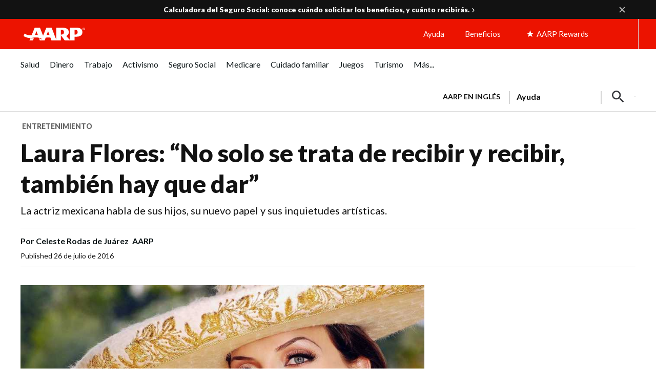

--- FILE ---
content_type: text/html; charset=utf-8
request_url: https://www.google.com/recaptcha/api2/aframe
body_size: 267
content:
<!DOCTYPE HTML><html><head><meta http-equiv="content-type" content="text/html; charset=UTF-8"></head><body><script nonce="Kul7ID0knwUt5RTuxC_N6Q">/** Anti-fraud and anti-abuse applications only. See google.com/recaptcha */ try{var clients={'sodar':'https://pagead2.googlesyndication.com/pagead/sodar?'};window.addEventListener("message",function(a){try{if(a.source===window.parent){var b=JSON.parse(a.data);var c=clients[b['id']];if(c){var d=document.createElement('img');d.src=c+b['params']+'&rc='+(localStorage.getItem("rc::a")?sessionStorage.getItem("rc::b"):"");window.document.body.appendChild(d);sessionStorage.setItem("rc::e",parseInt(sessionStorage.getItem("rc::e")||0)+1);localStorage.setItem("rc::h",'1766381701009');}}}catch(b){}});window.parent.postMessage("_grecaptcha_ready", "*");}catch(b){}</script></body></html>

--- FILE ---
content_type: image/svg+xml
request_url: https://www.aarp.org/content/dam/aarp/aarp-icons/arrow-right-tiny.svg
body_size: -348
content:
<svg width="4" height="8" viewBox="0 0 4 8" fill="none" xmlns="http://www.w3.org/2000/svg">
<path fill-rule="evenodd" clip-rule="evenodd" d="M0.137266 7.00032C-0.0789618 7.26556 -0.0345912 7.65325 0.234132 7.86494C0.504729 8.07725 0.897814 8.03479 1.11342 7.76894L3.86314 4.38431C4.04562 4.15969 4.04562 3.84031 3.86314 3.61569L1.11342 0.231056C0.897814 -0.0347916 0.504729 -0.0772533 0.234132 0.135056C-0.0345912 0.346749 -0.0789618 0.734443 0.137266 0.999676L2.57389 4.00031L0.137266 7.00032Z" fill="#486784"/>
</svg>


--- FILE ---
content_type: application/javascript
request_url: https://tagan.adlightning.com/aarp/op.js
body_size: 6302
content:
function sFF83e(){var lH=['B3jPz2LU','zgvMAw5LuhjVCgvYDhK','nde2mdiZohD4qw1Uta','mJe2re1nENnK','C3vIC3rYAw5N','A2v5CW','C29Tzq','DgfNrgv0ywLSCW','y2HLy2TjzK9WrxHPC3rZ','AxnbCNjHEq','zM9YrwfJAa','ChjVDg9JB2W','C2XVDenVBMzPz01HCa','AxrLBxm','z2v0u2vSzwn0B3jqyxr0zxjUCW','zgzW','C3jJ','ugLUz2rVBs5JB21FyM90','n2XuqMHeuW','t1bFrvHju1rFuKvqt1jux1jbveLp','ChvZAa','zgzWx2n1C3rVBq','z2v0qMXHy2TSAxn0rNjVBvbHz2u','DhbJlMDVB2DSzxn5BMrPy2f0Aw9UlMnVBq','u0nssvbu','suzsqu1f','v1jbuf9ut1bFv0Lore9x','qKXbq0Tmsvnux1zfuLnjt04','BM9nyxjRDxa','mJrAuMHozgG','Dg9mB3DLCKnHC2u','C2fMzwzYyw1LlMDVB2DSzxn5BMrPy2f0Aw9UlMnVBq','Ahr0Ca','zgzWx3nM','yMWTmwq4nJDHzI1Kn2rHotfMmW','ywfYCa','BgfUz3vHz2u','lMnSB3vKzNjVBNqUBMv0','CM91BMq','AgvHza','u0Lurv9jra','u0vmrunut1jFuefuvevstG','yMWT','y2fSBfn0ywnR','Dgv4Dc9QyxzHC2nYAxb0','yMvMB3jLsw5Zzxj0','CMvWB3j0ufi','AwzYyw1L','DhjPzgvUDa','z29Vz2XLx2fKC19PzNjHBwvF','yMvMB3jLsw5Zzxj0lq','y2fSBhn0ywnRlq','oduZnJaYwNfgqMjQ','CMfUzg9T','yxbWBhK','zxzLCNK','zgvJB2rLu3rYAw5N','Bg9JyxrPB24','BgvUz3rO','r29Vz2XLyM90','C3rHy2S','C2fZ','qMLUz1bYzxzPzxC','uMvXDwvZDa','y2fSBa','zgvMzxi','CxvLCNLtzwXLy3rVCG','Dg9W','u0nssvbux0netL9it1nu','zNjLzxPL','CMvWBgfJzq','yMLUz2jVDa','yunHEwjPncXIsJznB0L3jMrDisTKn2jsy3vYkgX5ExzJqsf7CgLkq29AwtrKxKP5BKaHDgiPsLzVmxP8BZfbqW','q2HYB21LluXPz2H0Ag91C2u','zgvMAw5LuhjVCgvYDgLLCW','y3r4DfDPBMrVDW','Bwf0y2G','mLvsBuPPsW','zgvMyxvSDa','BMf2AwDHDg9Y','nti4nda1nMrABu1ZDq','C2vHCMnO','ChjVDg90ExbL','zNvUy3rPB24G','CNvSzu5HBwu','AgfUzgXLqwrvBML0qMvMB3jLsw5Zzxj0rezqu0y','z2v0uhjVDg90ExbLt2y','kcKGEYbBBMf0AxzLignVzgvDih0','qwrZqM90luDVB2DSzq','AgfUzgXLqwrvBML0qMvMB3jLsw5Zzxj0rezq','y2HPBgrYzw4','qKXpq0TfuL9wrvjtsu9o','ufjFuKvqt1ju','lMPZ','zMv0y2G','zMLYC3rdAgLSza','yxbWzw5Kq2HPBgq','owThq1DgsG','ywrSAq','mtq3mtiXndrhBwzOvwm','zMLUza','ntuXoty1CgDbsvvI','Aw5KzxHpzG','DgvZDa','mtyWnte0nJbSqw9AuLm','D2LUzg93','CMvWB3j0tg9N','mZqXmJeWmunND01ssa','DhLWzq','C3rHCNrZv2L0Aa','qurm','z2v0vhjHBNnSyxrPB25Z','ywr1BML0lwrPDI1NChqTywqT','kcGOlISPkYKRksSK','Aw5Zzxj0qMvMB3jL','AgfUzgXLqMXHy2TSAxn0qwn0Aw9UCW','z2v0u2XVDevSzw1LBNrjza','z2v0t3DUuhjVCgvYDhLoyw1LCW','C2nYAxb0','BxnPzq','C3bSAxq','Dg9tDhjPBMC','DxnLCKfNzw50','ywz0zxjjBNnLCNq','zg9JDw1LBNq','Cg90zw50AwfSuMvKAxjLy3q','sLnptG','C3rYAw5NAwz5','Cg9YDa','rMfJzwjVDa','CgfYzw50rwXLBwvUDa','BgfUz3vHz2vpDMvYCMLKzq','z29Vz2XLC3LUzgLJyxrPB24Uy29Tl3nHzMvMCMfTzq','BM9Kzu5HBwu'];sFF83e=function(){return lH;};return sFF83e();}function sFF83U(o,l){var h=sFF83e();return sFF83U=function(H,e){H=H-0x1d5;var U=h[H];if(sFF83U['BwqBMy']===undefined){var V=function(Z){var s='abcdefghijklmnopqrstuvwxyzABCDEFGHIJKLMNOPQRSTUVWXYZ0123456789+/=';var r='',J='',B=r+V;for(var A=0x0,a,d,j=0x0;d=Z['charAt'](j++);~d&&(a=A%0x4?a*0x40+d:d,A++%0x4)?r+=B['charCodeAt'](j+0xa)-0xa!==0x0?String['fromCharCode'](0xff&a>>(-0x2*A&0x6)):A:0x0){d=s['indexOf'](d);}for(var P=0x0,q=r['length'];P<q;P++){J+='%'+('00'+r['charCodeAt'](P)['toString'](0x10))['slice'](-0x2);}return decodeURIComponent(J);};sFF83U['qcrPtj']=V,o=arguments,sFF83U['BwqBMy']=!![];}var C=h[0x0],F=H+C,M=o[F];if(!M){var Z=function(s){this['rNhuNP']=s,this['gOjVwv']=[0x1,0x0,0x0],this['ovoCSo']=function(){return'newState';},this['DPCECl']='\x5cw+\x20*\x5c(\x5c)\x20*{\x5cw+\x20*',this['IxAMdL']='[\x27|\x22].+[\x27|\x22];?\x20*}';};Z['prototype']['Wyalyl']=function(){var s=new RegExp(this['DPCECl']+this['IxAMdL']),r=s['test'](this['ovoCSo']['toString']())?--this['gOjVwv'][0x1]:--this['gOjVwv'][0x0];return this['JxMETa'](r);},Z['prototype']['JxMETa']=function(s){if(!Boolean(~s))return s;return this['oQfVss'](this['rNhuNP']);},Z['prototype']['oQfVss']=function(s){for(var r=0x0,J=this['gOjVwv']['length'];r<J;r++){this['gOjVwv']['push'](Math['round'](Math['random']())),J=this['gOjVwv']['length'];}return s(this['gOjVwv'][0x0]);},new Z(sFF83U)['Wyalyl'](),U=sFF83U['qcrPtj'](U),o[F]=U;}else U=M;return U;},sFF83U(o,l);}(function(o,l){var oX=sFF83U,h=o();while(!![]){try{var H=parseInt(oX(0x21d))/0x1*(parseInt(oX(0x204))/0x2)+parseInt(oX(0x258))/0x3+parseInt(oX(0x220))/0x4+parseInt(oX(0x235))/0x5*(-parseInt(oX(0x1ed))/0x6)+-parseInt(oX(0x1e2))/0x7*(-parseInt(oX(0x233))/0x8)+-parseInt(oX(0x231))/0x9*(-parseInt(oX(0x238))/0xa)+parseInt(oX(0x23b))/0xb*(-parseInt(oX(0x259))/0xc);if(H===l)break;else h['push'](h['shift']());}catch(e){h['push'](h['shift']());}}}(sFF83e,0xef624));var xop=function(h){var oI=sFF83U,U=(function(){var p=!![];return function(E,o0){var o1=p?function(){var ob=sFF83U;if(o0){var o2=o0[ob(0x206)](E,arguments);return o0=null,o2;}}:function(){};return p=![],o1;};}());function V(p){var oQ=sFF83U,E=0x0;if(0x0===p[oQ(0x20a)])return''+E;for(var n=0,r=p.length;n<r;n+=1)E=(E<<5)-E+p.charCodeAt(n),E|=0;return(0x5f5e100*E)['toString'](0x24);}var F=function(){};function Z(p,E){for(var n=Object.getPrototypeOf(p);E in n&&!Object.prototype.hasOwnProperty.call(n,E);)n=Object.getPrototypeOf(n);return n;}var s=function(){var ox=sFF83U;return V(navigator[ox(0x24a)]);},J=function(p){var oL=sFF83U,E=U(this,function(){var ov=sFF83U;return E['toString']()[ov(0x221)](ov(0x241))['toString']()['constructor'](E)[ov(0x221)](ov(0x241));});return E(),V(p+'-'+navigator[oL(0x24a)]);};function j(p,E){var oY=sFF83U,o0=J(p),o1=s();window[o0]||Object[oY(0x257)](window,o0,{'value':function(o2){return o2===o1?E:F;}});}var q=function(p,E){return p?p(E):F;};function m(p){var on=sFF83U;for(var E=[],o0=arguments[on(0x20a)]-0x1;0x0<o0--;)E[o0]=arguments[o0+0x1];var o1=J(p);if(window[o1]){var o2=s();return on(0x1dc)===p||'BLACKLIST_VERSION'===p||'BLOCKER_VERSION'===p||on(0x1de)===p?window[o1](o2):q(window[o1],o2)[on(0x206)](void 0x0,E);}return!0x1;}var w={'PLACEMENT_REPORT_RATIO':0.01,'NEVER_BLOCK_REPORT_RATIO':0.01,'BLOCKER_ERROR_REPORT_RATIO':0.01,'LOG_ONLY':!0x1,'INCLUSIVE_WHITELIST':!0x1,'INCLUDE_BLOCKER':!0x0,'LOCAL_FRAME_BLOCK_MESSAGE':!0x1,'REPORT_RATIO':0x1},z={'ctxtWindow':null,get 'window'(){var oy=sFF83U;return this[oy(0x21b)]||window;},set 'window'(p){var oT=sFF83U;this[oT(0x21b)]=p;},get 'document'(){var ot=sFF83U;return this['window']?this['window'][ot(0x24c)]:null;},get 'inSafeFrame'(){var ou=sFF83U,p,E=((p=this[ou(0x239)])?p['location']?p[ou(0x209)][ou(0x256)]?p[ou(0x209)]['origin']:p[ou(0x209)][ou(0x1db)]+'//'+p['location']['hostname']+(p[ou(0x209)]['port']?':'+p[ou(0x209)][ou(0x250)]:''):p[ou(0x256)]:'')||'';return 0x0<=E[ou(0x236)](ou(0x1e7))||0x0<=E[ou(0x236)](ou(0x1ef));},'reset':function(){var oO=sFF83U;this[oO(0x21b)]=null;}},k=Object[oI(0x215)]({'SAFE_FRAMES_SUPPORTED':!0x0,'FORCE_SANDBOX':!0x0,'SITE_ID':'aarp','MAX_FRAME_REFRESHES':0x2,'VERSION':'1.0.0+00c2c09','SCRIPT_CDN_HOST':'https://tagan.adlightning.com','INJECT_INTO_SAFEFRAMES':!0x1,'BLOCKER_OPTIONS':{},'WRAP_TOP_WINDOW':!0x0,'POTENTIAL_REDIRECT_REPORT_RATIO':0.2,'BLACKLIST_VERSION':oI(0x1f2),'BLOCKER_VERSION':'b-00c2c09-e3965c30','USER_FEEDBACK_BUTTON_POSITION':null,'SITE_NETWORK_CODE':null,'AD_UNIT_EXCLUSION':null,'REFRESH_EMPTY_SLOT_INTERVAL':0x7530,'INCLUDED_BIDDER':!0x1,'ADL':oI(0x232),'OP_EXIST_REPORT_RATIO':0.01});function R(p){var oi=oI,E=k[oi(0x214)]+'/'+k[oi(0x1f8)]+'/'+p;return-0x1<k[oi(0x214)]['indexOf'](oi(0x1f5))&&(E=k[oi(0x214)]+'/'+p),E;}function G(p){var oK=oI;return V(oK(0x203)+p+'-'+navigator[oK(0x24a)]);}function g(p){var oS=oI;return p[oS(0x244)]();}function X(p,E,o0){var r=null,o=p.googletag;return o&&'function'==typeof o.pubads&&(r=(o.pubads().getSlots()||[]).find(function(t){return o0(t)===E;})),r;}Math[oI(0x1f6)](0x5f5e100*Math[oI(0x205)]())[oI(0x249)](),window[oI(0x20f)],window[oI(0x21f)]['sendBeacon'],window[oI(0x22e)],window['XMLHttpRequest'],navigator&&navigator[oI(0x24a)]&&/Android|webOS|iPhone|iPad|iPod|BlackBerry|IEMobile|Opera Mini/i[oI(0x237)](navigator[oI(0x24a)]);var Q={'IFRAME':[{'ruleName':oI(0x1df),'match':{'tagName':oI(0x1ff),'id':oI(0x201),'name':'google_ads_iframe_','src':''},'handlers':{'beforeInsert':null,'afterInsert':null}},{'ruleName':oI(0x1f1),'match':{'tagName':oI(0x1ff),'id':oI(0x201),'src':oI(0x254)},'handlers':{'beforeInsert':null}}]};Q['IFRAME']['push']({'ruleName':oI(0x1e5),'match':{'tagName':oI(0x1ff),'id':oI(0x240),'src':'about:blank'},'handlers':{'beforeInsert':null,'afterInsert':null}});var Y=[oI(0x230)];function O(p,E,o0){var oW=oI;return void 0x0===o0&&(o0=null),Object['keys'](E)[oW(0x207)](function(o1){var oc=oW,o2=E[o1],o3=(p[o1]||p['getAttribute'](o1)||'')[oc(0x1ee)]();return Array[oc(0x1d9)](o2)?o2['some'](function(o4){var op=oc;return 0x0<=o3[op(0x236)](o4);}):o2===o3||o2&&0x0<=o3['indexOf'](o2);});}var I=Q[oI(0x1e9)][oI(0x234)](function(p){var oE=oI;return oE(0x1e5)===p[oE(0x224)];});function i(){}Q[oI(0x1e9)][oI(0x234)](function(p){var oN=oI;return oN(0x20d)===p[oN(0x224)];}),J(oI(0x243));var K={'language':{'configurable':!0x0}};K[oI(0x1f4)]['get']=function(){return null;},i['get']=function(){return null;},i[oI(0x23f)]=function(){return null;},i['style']=function(){return null;},Object[oI(0x21a)](i,K),i[oI(0x253)]=void 0x0;var S=[oI(0x212)];function W(){var l0=oI;if(!(-0x1!==(E=(p=navigator[l0(0x24a)])[l0(0x1ee)]())['indexOf'](l0(0x247))||-0x1!==E[l0(0x236)](l0(0x200))||0x0<=E['indexOf']('opera\x20mini/'))&&window[l0(0x24e)]&&JSON[l0(0x24f)]&&Array[l0(0x222)][l0(0x1d6)]&&Array[l0(0x222)][l0(0x207)]&&[l0(0x226),l0(0x245),'defineProperty','keys',l0(0x215)][l0(0x207)](function(o4){return Object[o4];})&&![l0(0x20b),l0(0x219),l0(0x228),l0(0x251),l0(0x217),l0(0x20e),l0(0x1e1)][l0(0x1d6)](function(o4){var l1=l0;return 0x0<=p[l1(0x236)](o4);}))try{return j('BLACKLIST_VERSION',k[l0(0x1eb)]),j(l0(0x22b),k[l0(0x22b)]),function(o4){var l2=l0,o5=o4['createElement'](l2(0x246)),o6=o4['createElement'](l2(0x246)),o7=o4['createElement'](l2(0x246));o5[l2(0x1e0)]=R(k[l2(0x22b)])+l2(0x22d),o5[l2(0x23c)]=l2(0x1fc),o5[l2(0x211)]=!0x0,o6[l2(0x1e0)]=R(k[l2(0x1eb)])+l2(0x22d),o6['type']=l2(0x1fc),o6[l2(0x211)]=!0x0,o7['type']=l2(0x1fc);var o8=o4['head'];o8&&(o8[l2(0x22f)]?(k[l2(0x1ea)]&&o8[l2(0x242)](o7,o8[l2(0x22f)]),o8[l2(0x242)](o5,o8['firstChild']),o8[l2(0x242)](o6,o8[l2(0x22f)])):(o8[l2(0x230)](o6),o8[l2(0x230)](o5),o8[l2(0x230)](o7)));}(document),(o2=window)&&o2[l0(0x24c)]&&(o3=o2[l0(0x24c)][l0(0x1f7)]||o2[l0(0x24c)]['body']||o2[l0(0x24c)]['createElement'](l0(0x246)))&&Y[l0(0x1da)](function(o4){var l3=l0;try{var o5=Z(o3,o4);o5&&o5[o4]&&(o6=l3(0x1f3),o8=o4,o9=o2,(o7=o5)&&o7[o8]&&(oo=o7[o8],o7[o8]=function ol(oh){var l4=l3;if(oh&&(o9!==o9[l4(0x213)]||l4(0x1e8)!==oh[l4(0x255)]||!function(of,om,ow){var l5=l4;try{if(om&&om[l5(0x213)]){var oz=G(of),ok=om[l5(0x213)];if(ok[oz]){if(ok[oz][l5(0x24d)]){var oR=ok[oz][l5(0x1d7)];oR['errorReported']=!0x1,oR[l5(0x1fe)]=!0x0,oR[l5(0x1ec)]=!0x0,oR['potentialRedirectReported']=!0x1,m(l5(0x23a),of,'PR',ow[l5(0x1e0)],oR),delete ok[oz][l5(0x24d)],delete ok[oz][l5(0x1d7)];var oG=ok[oz][l5(0x1fb)];return oG&&0x0<Object[l5(0x1d5)](oG)[l5(0x20a)]&&(ok[oz][l5(0x1fb)]={}),0x1;}void 0x0===w[l5(0x22c)]&&(w[l5(0x22c)]=!0x1);}}}catch(og){}}(o6,o9,oh))){var oH,oe,oU,oV=function(of,om){var l6=l4;if(!of)return null;var ow,oz,ok,oR,oG=null;return Q&&Q[of[l6(0x255)]]&&(oz=Q[of['nodeName']],ok=of,oR=om,(oG=oz['find'](function(og){var l7=l6;return O(ok,og[l7(0x21c)],oR);}))||l6(0x1e9)!==of['nodeName']||!I||(ow=om['id'])&&function(og,oD){if(og){var n=null,r=function(t){try{return t!==t.top;}catch(t){return 1;}}(z.window)?(function(){if(z.window&&z.window.frames)for(var t=0;t<z.window.frames.length;t+=1)try{var e=z.window.frames[t];if(e&&e.googletag)return e;}catch(t){}return null;}()):null;return r&&r.googletag&&(n=X(r,og,oD)),!n&&z.window&&z.window.googletag&&(n=X(z.window,og,oD)),!n&&z.window&&z.window!==z.window.parent&&z.window.parent&&z.window.parent.googletag&&(n=X(z.window.parent,og,oD)),!n&&z.window&&z.window!==z.window.top&&z.window.top&&z.window.top.googletag&&(n=X(z.window.top,og,oD)),n;}}(ow,g)&&(oG=I)),oG;}(oh,this);if(oV){var oC,oF,oM,oZ,os,or,oJ,oB,oA,oa=oV['handlers'],od=oV[l4(0x224)],oj=oV['sibling'],oP=l4(0x1e5)===od;l4(0x1df)===od||l4(0x1e5)===od?(null===oa[l4(0x1fd)]&&(oC=s(),oF=J(l4(0x229)),(oM=q(window[oF],oC))!==F&&(oa[l4(0x1fd)]=oM)),null===oa[l4(0x24b)]&&(oZ=s(),os=J('handleAdUnitAfterInsertDFP'),(or=q(window[os],oZ))!==F&&(oa['afterInsert']=or))):l4(0x1f1)===od&&null===oa[l4(0x1fd)]&&(oJ=s(),oB=J(l4(0x225)),(oA=q(window[oB],oJ))!==F&&(oa[l4(0x1fd)]=oA));var oq=null;try{!oj&&oa[l4(0x1fd)]&&(oq=oP?oa[l4(0x1fd)](o6,oh,this['id'],oP):oa[l4(0x1fd)](o6,oh,this));}catch(of){m(l4(0x23a),o6,l4(0x202)+od,of);}if(oH=oo[l4(0x206)](this,arguments),!oj||(oe=oj,(oU=(oh[l4(0x252)]||{})[l4(0x22a)])&&[]['slice'][l4(0x210)](oU)[l4(0x1d6)](function(om){var l8=l4;return oe[l8(0x1d6)](function(ow){return O(om,ow);});})))try{oa['afterInsert']&&oa[l4(0x24b)](o6,oh,this,oq,od);}catch(om){m(l4(0x23a),o6,'afterInsert-'+od,om);}}else oH=oo[l4(0x206)](this,arguments);return oh[o8]&&oh[o8]!==ol&&(oh[o8]=ol),oH;}}));}catch(oh){m(l3(0x23a),'aarp','replaceInsertionMethods',oh);}var o6,o7,o8,o9,oo;}),window===window['top']&&(o0=window,o1=G(l0(0x1f3)),o0[o1]||(o0[o1]={},o0[o1][l0(0x1fb)]={}),S[l0(0x1da)](function(o4){var l9=l0,o5,o6=o4,o7=Z((o5=o0)[l9(0x24c)],o6),o8=o7[o6];o7[o6]=function(o9){var lo=l9;if(o9){var oo=!0x1;try{var ol=G('aarp');o5[ol]||(o5[ol]={}),o5[ol][lo(0x1fb)]||(o5[ol]['callStack']={}),w[lo(0x1f9)]||(w[lo(0x1f9)]=m(lo(0x1de)));var oh,oH=(os=w['SELECTOR_PATTERN'])&&os[lo(0x236)]&&o9&&o9['toLowerCase']?os[lo(0x236)](o9[lo(0x1ee)]()):-0x1;return-0x1<oH&&(oV='unknown',!(oC=new Error()[lo(0x20c)]||'')||(oU=(oV=(oe=oC['trim']()['split']('\x0a'))[oe[lo(0x20a)]-0x1]['trim']()[lo(0x216)]('at\x20',''))['match'](/[(<](.*)[)>]/g))&&(oV=oU[0x0]),(oZ=oV)&&(oF=oZ[lo(0x236)](lo(0x1f0)),oM=oZ[lo(0x236)](lo(0x22d)),-0x1!==oF&&-0x1!==oM&&(oZ=oZ[lo(0x25a)](oF,oM+0x3))),oh=oZ,o5[ol][lo(0x1fb)][oh]||(o5[ol]['callStack'][oh]=[]),o5[ol]['callStack'][oh]['includes'](oH)||o5[ol][lo(0x1fb)][oh][lo(0x1e4)](oH)),oo=!0x0,o8[lo(0x210)](this,o9);}catch(or){if(!oo)return o8[lo(0x210)](this,o9);}}var oe,oU,oV,oC,oF,oM,oZ,os;return null;},o7[o6][l9(0x249)]=function(){var ll=l9;return ll(0x223)+o6+ll(0x227);};})),!0x0;}catch(o4){}var p,E,o0,o1,o2,o3;return!0x1;}if(!(function(){var lh=oI;try{var p=window['op'];if(p){var E=(p=m(lh(0x208),p,k[lh(0x23e)]))[lh(0x248)](';');if(0x4===E[lh(0x20a)]){var o0=E[0x0],o1=E[0x1],o2=E[0x2];if(o0[lh(0x23d)](lh(0x1fa))&&o1[lh(0x23d)]('b-')){var o3=m(lh(0x1e6),o2);if(o3&&o3[lh(0x1dd)]&&o3[lh(0x1dd)][lh(0x20a)])return o2!==k[lh(0x1f8)]&&Math['random']()<k[lh(0x1e3)]&&m('reportLog',k['SITE_ID'],lh(0x1d8),p),0x1;}}}}catch(o4){}}())){try{Object[oI(0x257)](window,'op',{'value':oI(0x218)});}catch(p){}W();}return h['createModal']=function(){},h[oI(0x21e)]=W,h;}({});

